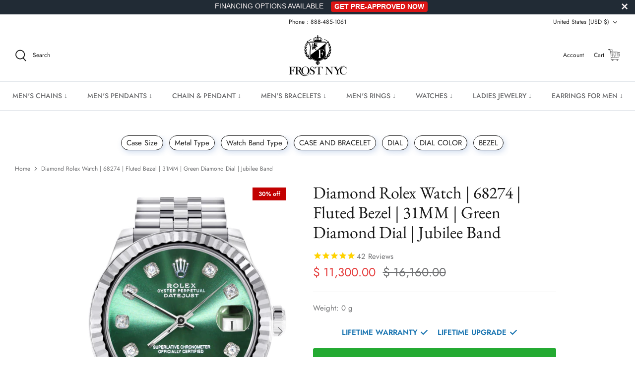

--- FILE ---
content_type: text/css
request_url: https://www.frostnyc.com/cdn/shop/t/126/assets/apolo.css?v=175499338827971883501741890266
body_size: 90
content:
.apolo-menu-mobile{display:none!important}.apolo-class-underline{position:relative}.apolo-class-underline:before{content:"";position:absolute;bottom:-5px;left:0;right:0;margin:0 auto;width:56%;height:3px;background:#171717}div.ba-trust-wrapper{display:none!important}.product-mbl{width:100%}#apolo-buy-add{cursor:pointer;background-color:#fff;color:#212b36;width:100%;margin-top:15px}.affirm-ala-price,.affirm-modal-trigger{color:red}.opt-label{min-height:30px!important;margin:5px 5px 0 0!important;padding:2px 2px 2px 1px!important;font-size:13px!important}.opt-btn:checked+.opt-label{border-color:#707173!important;cursor:default!important;border:#999 1px solid!important;background:#333!important;color:#fff!important}.swatch-style-listed .option-selector--swatch [data-swatch]:before,.swatch-style-dropdown .option-selector--swatch [data-swatch]:before{width:100%!important;height:100%!important;border-radius:0%!important}.swatch-style-listed .option-selector--swatch .opt-label[data-swatch]{min-width:calc(15% - 10px)!important}.swatch-style-listed .option-selector--swatch .opt-label__text{display:none!important}.checkout-col .checkout-buttons{width:62%;margin-left:38%}#cartform .checkout-col .button{min-width:100px!important;box-sizing:border-box!important;width:100%!important}#cartform .subtotal{margin:0 0 10px!important}#chat-widget-container{bottom:20px!important}.apolo-collection-footer{width:78%;float:right}.apolo-filter-menu{width:32%;margin-right:40px}.apolo-filter-menu ul{list-style-type:none;margin-bottom:20px;margin-left:15px}.apolo-filter-menu .filter-group{position:relative}.apolo-filter-menu .filter-group .collection-container{overflow:hidden;position:relative}.apolo-filter-menu h4{font-size:14px;padding-bottom:5px;margin-bottom:5px}.apolo-filter-menu .filter-group h4{border-top:0;margin-bottom:15px;padding-bottom:5px;border-bottom:1px solid #000;margin-top:20px}.apolo-filter-menu a{color:#171717}.apolo-filter-menu .filter-group li a{display:inline-block;margin-left:6px;text-decoration:none;font-size:12px}.apolo-filter-menu .filter-group .collection-count{position:absolute;right:0;font-size:12px}.apolo-filter-menu .filter-clear{position:absolute;top:0;right:10px;border-radius:10px;padding:0 5px;background-color:#eee;text-decoration:none;margin-top:-4px;font-size:13px}.apolo-footer-text{position:relative;padding:5px;max-height:280px;overflow:hidden;margin-bottom:5px}.apolo-more{color:#000;text-align:center;cursor:pointer}.apolo-footer-text.expanded{max-height:none}
/*# sourceMappingURL=/cdn/shop/t/126/assets/apolo.css.map?v=175499338827971883501741890266 */


--- FILE ---
content_type: text/css
request_url: https://www.frostnyc.com/cdn/shop/t/126/assets/apolo-mobile.css?v=38032873081748832831741890266
body_size: -310
content:
@media (min-width: 200px) and (max-width: 930px){.apolo-menu-mobile{display:block!important}.apolo-list-collection{margin-top:0!important;padding-top:25px!important;padding-bottom:25px!important}.strongly-spaced-row,.fully-spaced-row--medium{margin-bottom:15px!important}.checkout-col .checkout-buttons{width:100%;margin-left:0%}#chat-widget-container{bottom:0!important}.apolo-collection-footer{width:100%;float:none}.apolo-filter-menu .filter-clear{right:10px!important}.apolo-filter-menu .filter-group h4{padding-left:25px}.apolo-filter-status{display:none}.apolo-collection-footer .accordion-title{display:block;position:relative;margin:0;padding:.625em .625em .625em 1em;font-size:1.25em;font-weight:400;color:#3a3a3a;background:#fff;cursor:pointer;border-bottom:1px solid #3a3a3a}.accordion-title{position:relative}.accordion-title:after{content:"";position:absolute;right:0;left:6px;top:15%;transition:all .2s ease-in-out;display:block;width:7px;height:7px;border-top:solid 2px #000;border-right:solid 2px #000;-webkit-transform:rotate(135deg);transform:rotate(135deg)}.accordion-title.open:after{-webkit-transform:rotate(-45deg);transform:rotate(-45deg);top:35%}.apolo-filter-menu{width:100%!important;margin-bottom:15px}.apolo-filter-menu .filter-group h4{margin-bottom:8px;padding-bottom:4px;margin-top:0}.apolo-filter-menu ul{margin-bottom:10px;margin-top:5px}.page-section-spacing{margin-bottom:10px!important}.mobile-navigation-drawer .navigation__tier-2{padding-bottom:120px!important}}
/*# sourceMappingURL=/cdn/shop/t/126/assets/apolo-mobile.css.map?v=38032873081748832831741890266 */


--- FILE ---
content_type: text/css
request_url: https://www.frostnyc.com/cdn/shop/t/126/assets/filter-menu.scss.css?v=171983441980287388411741891130
body_size: 3397
content:
.filter-menu{margin-bottom:20px;display:block;background-color:#0000;border-radius:3px;padding:0;border:1px solidrgba(0,0,0,0)}.filter-menu .has_group_selected{display:inherit}.filter-group{position:relative;text-align:left}.filter-group .selected a{font-weight:700}.filter-group .filter-clear{position:absolute;top:10px;right:10px;border-radius:10px;padding:0 5px;text-decoration:none;font-size:12px;line-height:18px;background-color:#eee;color:#222;overflow:hidden}.filter-group .filter-clear:hover{background-color:#ddd;color:#222}.filter-group .collection-container{position:relative}.filter-group .collection-count{position:absolute;right:0}.filter-group h4{text-align:left;margin-bottom:10px;padding-bottom:5px;padding-right:45px;color:#222;border-bottom:1px solid #dddddd;font-size:18px;font-weight:600;margin-top:0;padding-top:0;border-top:none}.filter-group+.filter-group h4{margin-top:10px;padding-top:10px;border-top:1px solidrgba(0,0,0,0)}.filter-group .filter-clear{top:0}.filter-group+.filter-group .filter-clear{top:10px}.filter-group ul{display:block;margin:0;padding:0;font-size:0}.filter-group ul li{display:block;font-size:12px}.filter-group li a{display:inline-block;margin-left:6px;text-decoration:none;font-size:13px;text-indent:-21px;padding:0 0 0 21px}.filter-group li.inactive{opacity:.6}.filter-group li a,.filter-group li a:visited,.filter-group .collection-count{color:#222;font-size:14px;font-weight:300}.filter-group .collection-count{color:#888}.filter-group li div{line-height:22px}.filter-group li.selected a{color:#333}.filter-group li:hover a{color:#444}.filter-menu-none-selected li a,.has_collection_counts a{margin-right:35px}.sort-selector{margin:0 10px}@font-face{font-family:pt-font;src:url(//www.frostnyc.com/cdn/shop/t/126/assets/pt-font.eot?v=35406046816350484391741890266);src:url(//www.frostnyc.com/cdn/shop/t/126/assets/pt-font.eot?v=35406046816350484391741890266#iefix) format("embedded-opentype"),url(//www.frostnyc.com/cdn/shop/t/126/assets/pt-font.ttf?v=64367270460432704271741890266) format("truetype"),url(//www.frostnyc.com/cdn/shop/t/126/assets/pt-font.woff?v=132796830189226443511741890266) format("woff"),url(//www.frostnyc.com/cdn/shop/t/126/assets/pt-font.svg?v=26104912306370647421741890266#icomoon) format("svg");font-weight:400;font-style:normal;font-display:swap}i.check-icon,.pt-display-dropdown .filter-clear,.pt-display-dropdown .menu-trigger:after,.filter-group h4:after{font-family:pt-font!important;speak:none;font-style:normal;font-weight:400;font-variant:normal;text-transform:none;line-height:1;text-indent:0;-webkit-font-smoothing:antialiased;-moz-osx-font-smoothing:grayscale;color:#888}.selected i.check-icon{color:#444}i.check-icon:before,.pt-display-dropdown .filter-clear:before{content:"\e808";background-repeat:no-repeat;display:inline-block;margin-top:0;vertical-align:middle;height:17px;line-height:17px;width:17px;font-size:15px}a:hover i.check-icon:before{content:"\e809"}.selected i.check-icon:before{content:"\e810"}.selected a:hover i.check-icon:before{content:"\e811"}.fm-search-box{display:none}.pt-display-search .fm-search-box{display:inherit;margin:10px;width:calc(100% - 20px)}.filter-group-not-shown,.filter-group .collection-count{display:none!important}.filter-group li a{margin-right:0}.pt-filter-mode-single .has_selected .active{display:none}.pt-filter-mode-single .has_selected .selected,.pt-filter-mode-and .has_selected .active,.pt-filter-mode-switcher .has_selected .active{display:inherit}.filter-group .scroll-content,.pt-display-scroll .scroll-content{max-height:400px;overflow-y:auto;overflow-x:hidden}.pt-display-nocheckbox i.check-icon{display:none!important}.pt-display-nocheckbox li a{margin-left:6px}@media only screen and (max-width: 1001px){.pt-display-smallbox ul{margin-left:0;padding-left:0}.pt-display-smallbox ul li{display:inline-block;margin-left:0!important;margin-bottom:10px;margin-right:5px;background-color:#0000;border:1px solid #171717;border-radius:20px}.pt-display-smallbox ul li i.check-icon{display:none}.pt-display-smallbox ul li .collection-name{min-width:30px;text-align:center;padding:0;font-size:14px}.pt-display-smallbox ul li .collection-name a{text-align:center;display:block;min-width:46px;padding:4px 10px;margin:0;text-indent:0}.pt-display-smallbox ul li.selected{background-color:#171717}.pt-display-smallbox ul li.selected a{color:#fff}.pt-display-smallbox ul li:hover{background-color:#171717}.pt-display-smallbox ul li:hover a{color:#fff}.pt-display-smallbox .collection-count{display:none}}.pt-display-smallbox-full-width ul li{width:100%}@media only screen and (min-width: 992px){.pt-display-twocolumn .collection-container{width:calc(50% - 5px);float:left}.pt-display-twocolumn .collection-count{display:none}.pt-display-twocolumn ul{overflow:auto}.pt-display-twocolumn li a{margin-right:0}}.pt-display-swatch ul{padding-left:0;margin:0;display:inline-block}.pt-display-swatch ul li{display:inline-block;margin-left:0!important;padding-right:4px}.pt-display-swatch ul li .collection-name{min-height:17px;width:27px;min-height:27px;margin-bottom:8px;margin-right:3px}.pt-display-swatch .collection-count{display:none}.pt-display-swatch li:not(.view-more-link) a,.pt-display-swatch li:not(.view-more-link) a:hover{color:transparent!important;line-height:0px;margin-left:3px;font-size:0}.pt-display-swatch i.check-icon:before{content:"\e812";height:27px;line-height:27px;width:27px;font-size:25px}.pt-display-swatch a:hover i.check-icon:before{content:"\e813"}.pt-display-swatch .selected i.check-icon:before{content:"\e814"}.pt-display-swatch .selected a:hover i.check-icon:before{content:"\e815"}.pt-display-swatch ul .filter-active-color-royal-blue.collection-name .check-icon,.pt-display-swatch ul .filter-active-colour-royal-blue.collection-name .check-icon,.pt-display-swatch ul .filter-active-royal-blue.collection-name .check-icon{color:#4169e1}.pt-display-swatch ul .filter-active-color-ivory.collection-name .check-icon,.pt-display-swatch ul .filter-active-colour-ivory.collection-name .check-icon,.pt-display-swatch ul .filter-active-ivory.collection-name .check-icon{color:ivory}.pt-display-swatch ul .filter-active-color-lavender.collection-name .check-icon,.pt-display-swatch ul .filter-active-colour-lavender.collection-name .check-icon,.pt-display-swatch ul .filter-active-lavender.collection-name .check-icon{color:#e6e6fa}.pt-display-swatch ul .filter-active-color-lilac.collection-name .check-icon,.pt-display-swatch ul .filter-active-colour-lilac.collection-name .check-icon,.pt-display-swatch ul .filter-active-lilac.collection-name .check-icon{color:#c8a2c8}.pt-display-swatch ul .filter-active-color-plum.collection-name .check-icon,.pt-display-swatch ul .filter-active-colour-plum.collection-name .check-icon,.pt-display-swatch ul .filter-active-plum.collection-name .check-icon{color:plum}.pt-display-swatch ul .filter-active-color-fuchsia.collection-name .check-icon,.pt-display-swatch ul .filter-active-colour-fuchsia.collection-name .check-icon,.pt-display-swatch ul .filter-active-fuchsia.collection-name .check-icon,.pt-display-swatch ul .filter-active-color-magenta.collection-name .check-icon,.pt-display-swatch ul .filter-active-colour-magenta.collection-name .check-icon,.pt-display-swatch ul .filter-active-magenta.collection-name .check-icon{color:#f0f}.pt-display-swatch ul .filter-active-color-indigo.collection-name .check-icon,.pt-display-swatch ul .filter-active-colour-indigo.collection-name .check-icon,.pt-display-swatch ul .filter-active-indigo.collection-name .check-icon{color:indigo}.pt-display-swatch ul .filter-active-color-peach.collection-name .check-icon,.pt-display-swatch ul .filter-active-colour-peach.collection-name .check-icon,.pt-display-swatch ul .filter-active-peach.collection-name .check-icon{color:#ffdab9}.pt-display-swatch ul .filter-active-color-grape.collection-name .check-icon,.pt-display-swatch ul .filter-active-colour-grape.collection-name .check-icon,.pt-display-swatch ul .filter-active-grape.collection-name .check-icon{color:#8b008b}.pt-display-swatch ul .filter-active-color-teal.collection-name .check-icon,.pt-display-swatch ul .filter-active-colour-teal.collection-name .check-icon,.pt-display-swatch ul .filter-active-teal.collection-name .check-icon{color:teal}.pt-display-swatch ul .filter-active-color-cyan.collection-name .check-icon,.pt-display-swatch ul .filter-active-colour-cyan.collection-name .check-icon,.pt-display-swatch ul .filter-active-cyan.collection-name .check-icon{color:#0ff}.pt-display-swatch ul .filter-active-color-champagne.collection-name .check-icon,.pt-display-swatch ul .filter-active-colour-champagne.collection-name .check-icon,.pt-display-swatch ul .filter-active-champagne.collection-name .check-icon{color:#fad6a5}.pt-display-swatch ul .filter-active-color-beige.collection-name .check-icon,.pt-display-swatch ul .filter-active-colour-beige.collection-name .check-icon,.pt-display-swatch ul .filter-active-beige.collection-name .check-icon{color:#e4caab}.pt-display-swatch ul .filter-active-color-black.collection-name .check-icon,.pt-display-swatch ul .filter-active-colour-black.collection-name .check-icon,.pt-display-swatch ul .filter-active-black.collection-name .check-icon{color:#222}.pt-display-swatch ul .filter-active-color-blue.collection-name .check-icon,.pt-display-swatch ul .filter-active-colour-blue.collection-name .check-icon,.pt-display-swatch ul .filter-active-blue.collection-name .check-icon{color:#56f}.pt-display-swatch ul .filter-active-color-brown.collection-name .check-icon,.pt-display-swatch ul .filter-active-colour-brown.collection-name .check-icon,.pt-display-swatch ul .filter-active-brown.collection-name .check-icon{color:#7a4a38}.pt-display-swatch ul .filter-active-color-camel.collection-name .check-icon,.pt-display-swatch ul .filter-active-colour-camel.collection-name .check-icon,.pt-display-swatch ul .filter-active-camel.collection-name .check-icon{color:#c9802b}.pt-display-swatch ul .filter-active-color-clear.collection-name .check-icon,.pt-display-swatch ul .filter-active-colour-clear.collection-name .check-icon,.pt-display-swatch ul .filter-active-clear.collection-name .check-icon{color:#e6f5f5}.pt-display-swatch ul .filter-active-color-gold.collection-name .check-icon,.pt-display-swatch ul .filter-active-colour-gold.collection-name .check-icon,.pt-display-swatch ul .filter-active-gold.collection-name .check-icon{color:gold}.pt-display-swatch ul .filter-active-color-green.collection-name .check-icon,.pt-display-swatch ul .filter-active-colour-green.collection-name .check-icon,.pt-display-swatch ul .filter-active-green.collection-name .check-icon{color:#5d9}.pt-display-swatch ul .filter-active-color-gray.collection-name .check-icon,.pt-display-swatch ul .filter-active-colour-gray.collection-name .check-icon,.pt-display-swatch ul .filter-active-gray.collection-name .check-icon,.pt-display-swatch ul .filter-active-color-grey.collection-name .check-icon,.pt-display-swatch ul .filter-active-colour-grey.collection-name .check-icon,.pt-display-swatch ul .filter-active-grey.collection-name .check-icon{color:#999}.pt-display-swatch ul .filter-active-color-leopard.collection-name .check-icon,.pt-display-swatch ul .filter-active-colour-leopard.collection-name .check-icon,.pt-display-swatch ul .filter-active-leopard.collection-name .check-icon{color:#eb9e48}.pt-display-swatch ul .filter-active-color-mint.collection-name .check-icon,.pt-display-swatch ul .filter-active-colour-mint.collection-name .check-icon,.pt-display-swatch ul .filter-active-mint.collection-name .check-icon{color:#7bdea7}.pt-display-swatch ul .filter-active-color-multi.collection-name .check-icon,.pt-display-swatch ul .filter-active-colour-multi.collection-name .check-icon,.pt-display-swatch ul .filter-active-multi.collection-name .check-icon,.pt-display-swatch ul .filter-active-color-multi-color.collection-name .check-icon,.pt-display-swatch ul .filter-active-colour-multi-color.collection-name .check-icon,.pt-display-swatch ul .filter-active-multi-color.collection-name .check-icon{color:#eb9e48}.pt-display-swatch ul .filter-active-color-mustard.collection-name .check-icon,.pt-display-swatch ul .filter-active-colour-mustard.collection-name .check-icon,.pt-display-swatch ul .filter-active-mustard.collection-name .check-icon{color:mustard}.pt-display-swatch ul .filter-active-color-navy-blue.collection-name .check-icon,.pt-display-swatch ul .filter-active-colour-navy-blue.collection-name .check-icon,.pt-display-swatch ul .filter-active-navy-blue.collection-name .check-icon,.pt-display-swatch ul .filter-active-color-navy.collection-name .check-icon,.pt-display-swatch ul .filter-active-colour-navy.collection-name .check-icon,.pt-display-swatch ul .filter-active-navy.collection-name .check-icon{color:#000073}.pt-display-swatch ul .filter-active-color-nude.collection-name .check-icon,.pt-display-swatch ul .filter-active-colour-nude.collection-name .check-icon,.pt-display-swatch ul .filter-active-nude.collection-name .check-icon{color:#f3e0c9}.pt-display-swatch ul .filter-active-color-cream.collection-name .check-icon,.pt-display-swatch ul .filter-active-colour-cream.collection-name .check-icon,.pt-display-swatch ul .filter-active-cream.collection-name .check-icon{color:#ffe9cf}.pt-display-swatch ul .filter-active-color-orange.collection-name .check-icon,.pt-display-swatch ul .filter-active-colour-orange.collection-name .check-icon,.pt-display-swatch ul .filter-active-orange.collection-name .check-icon{color:orange}.pt-display-swatch ul .filter-active-color-pink.collection-name .check-icon,.pt-display-swatch ul .filter-active-colour-pink.collection-name .check-icon,.pt-display-swatch ul .filter-active-pink.collection-name .check-icon{color:#f436a1}.pt-display-swatch ul .filter-active-color-purple.collection-name .check-icon,.pt-display-swatch ul .filter-active-colour-purple.collection-name .check-icon,.pt-display-swatch ul .filter-active-purple.collection-name .check-icon{color:purple}.pt-display-swatch ul .filter-active-color-red.collection-name .check-icon,.pt-display-swatch ul .filter-active-colour-red.collection-name .check-icon,.pt-display-swatch ul .filter-active-red.collection-name .check-icon{color:red}.pt-display-swatch ul .filter-active-color-rose.collection-name .check-icon,.pt-display-swatch ul .filter-active-colour-rose.collection-name .check-icon,.pt-display-swatch ul .filter-active-rose.collection-name .check-icon{color:#edd0d6}.pt-display-swatch ul .filter-active-color-rust.collection-name .check-icon,.pt-display-swatch ul .filter-active-colour-rust.collection-name .check-icon,.pt-display-swatch ul .filter-active-rust.collection-name .check-icon{color:#c34c1e}.pt-display-swatch ul .filter-active-color-salmon.collection-name .check-icon,.pt-display-swatch ul .filter-active-colour-salmon.collection-name .check-icon,.pt-display-swatch ul .filter-active-salmon.collection-name .check-icon{color:salmon}.pt-display-swatch ul .filter-active-color-silver.collection-name .check-icon,.pt-display-swatch ul .filter-active-colour-silver.collection-name .check-icon,.pt-display-swatch ul .filter-active-silver.collection-name .check-icon{color:silver}.pt-display-swatch ul .filter-active-color-tan.collection-name .check-icon,.pt-display-swatch ul .filter-active-colour-tan.collection-name .check-icon,.pt-display-swatch ul .filter-active-tan.collection-name .check-icon{color:tan}.pt-display-swatch ul .filter-active-color-taupe.collection-name .check-icon,.pt-display-swatch ul .filter-active-colour-taupe.collection-name .check-icon,.pt-display-swatch ul .filter-active-taupe.collection-name .check-icon{color:#b1a79b}.pt-display-swatch ul .filter-active-color-white.collection-name .check-icon,.pt-display-swatch ul .filter-active-colour-white.collection-name .check-icon,.pt-display-swatch ul .filter-active-white.collection-name .check-icon{color:#fff}.pt-display-swatch ul .filter-active-color-wine.collection-name .check-icon,.pt-display-swatch ul .filter-active-colour-wine.collection-name .check-icon,.pt-display-swatch ul .filter-active-wine.collection-name .check-icon{color:#a61a3b}.pt-display-swatch ul .filter-active-color-yellow.collection-name .check-icon,.pt-display-swatch ul .filter-active-colour-yellow.collection-name .check-icon,.pt-display-swatch ul .filter-active-yellow.collection-name .check-icon{color:#ff0}.pt-display-swatch ul .filter-active-color-coral.collection-name .check-icon,.pt-display-swatch ul .filter-active-colour-coral.collection-name .check-icon,.pt-display-swatch ul .filter-active-coral.collection-name .check-icon{color:#ffd8ca}.pt-display-swatch ul .filter-active-color-ecru.collection-name .check-icon,.pt-display-swatch ul .filter-active-colour-ecru.collection-name .check-icon,.pt-display-swatch ul .filter-active-ecru.collection-name .check-icon{color:#f3efe0}.pt-display-swatch ul .filter-active-color-oatmeal.collection-name .check-icon,.pt-display-swatch ul .filter-active-colour-oatmeal.collection-name .check-icon,.pt-display-swatch ul .filter-active-oatmeal.collection-name .check-icon{color:#e0dcc8}.pt-display-swatch ul .filter-active-color-light-blue.collection-name .check-icon,.pt-display-swatch ul .filter-active-colour-light-blue.collection-name .check-icon,.pt-display-swatch ul .filter-active-light-blue.collection-name .check-icon{color:#c5e3ed}.pt-display-swatch ul .filter-active-color-cranberry.collection-name .check-icon,.pt-display-swatch ul .filter-active-colour-cranberry.collection-name .check-icon,.pt-display-swatch ul .filter-active-cranberry.collection-name .check-icon{color:#9f000f}.pt-display-swatch ul .filter-active-color-turquoise.collection-name .check-icon,.pt-display-swatch ul .filter-active-colour-turquoise.collection-name .check-icon,.pt-display-swatch ul .filter-active-turquoise.collection-name .check-icon{color:#00c5cd}.pt-display-swatch ul .filter-active-color-burgundy.collection-name .check-icon,.pt-display-swatch ul .filter-active-colour-burgundy.collection-name .check-icon,.pt-display-swatch ul .filter-active-burgundy.collection-name .check-icon{color:#8c001a}.pt-display-swatch ul .filter-active-color-golden.collection-name .check-icon,.pt-display-swatch ul .filter-active-colour-golden.collection-name .check-icon,.pt-display-swatch ul .filter-active-golden.collection-name .check-icon{color:gold}.pt-display-swatch ul .filter-active-color-khaki.collection-name .check-icon,.pt-display-swatch ul .filter-active-colour-khaki.collection-name .check-icon,.pt-display-swatch ul .filter-active-khaki.collection-name .check-icon{color:khaki}.pt-display-swatch ul .filter-active-color-heather-grey.collection-name .check-icon,.pt-display-swatch ul .filter-active-colour-heather-grey.collection-name .check-icon,.pt-display-swatch ul .filter-active-heather-grey.collection-name .check-icon{color:#606060}.pt-display-swatch ul .filter-active-color-heather-black.collection-name .check-icon,.pt-display-swatch ul .filter-active-colour-heather-black.collection-name .check-icon,.pt-display-swatch ul .filter-active-heather-black.collection-name .check-icon{color:#303030}.pt-display-swatch ul .filter-active-color-violet.collection-name .check-icon,.pt-display-swatch ul .filter-active-colour-violet.collection-name .check-icon,.pt-display-swatch ul .filter-active-violet.collection-name .check-icon{color:#7f00ff}.pt-display-swatch ul .filter-active-color-white.collection-name .check-icon,.pt-display-swatch ul .filter-active-colour-white.collection-name .check-icon,.pt-display-swatch ul .filter-active-white.collection-name .check-icon,.pt-display-swatch ul .filter-active-color-ivory.collection-name .check-icon,.pt-display-swatch ul .filter-active-colour-ivory.collection-name .check-icon,.pt-display-swatch ul .filter-active-ivory.collection-name .check-icon,.pt-display-swatch ul .filter-active-color-snow.collection-name .check-icon,.pt-display-swatch ul .filter-active-colour-snow.collection-name .check-icon,.pt-display-swatch ul .filter-active-snow.collection-name .check-icon{text-shadow:-1px 0 #888,0 1px #888,1px 0 #888,0 -1px #888}.filter-menu .pt-mobile-header{display:none!important}.filter-group .scroll-content,.pt-expand .filter-group .scroll-content,.filter-menu .filter-group .filter-clear{display:none}.filter-menu .has_group_selected .scroll-content,.pt-expand .pt-group-expanded .scroll-content,.filter-menu .refine-header .filter-clear,.pt-group-expanded .scroll-content{display:inherit}.filter-menu .has_group_selected .filter-clear{display:inline}.filter-group h4{cursor:pointer}.refine-header h4,.pt-display-dropdown h4{cursor:inherit}.filter-group h4:after{content:"\e836";font-weight:100;margin-right:13px;font-size:11px;right:0;top:0;position:absolute;line-height:22px}.filter-group+.filter-group h4:after{top:10px}.pt-display-dropdown h4:after{display:none}.filter-group.pt-group-expanded h4:after{content:"\e839"}.has_group_selected h4:after,.refine-header h4:after{content:none}.filter-menu .pt-display-dropdown{position:relative;margin:0}.filter-menu .pt-display-dropdown h4{min-width:150px;width:100%}@media only screen and (max-width: 400px){.filter-menu .pt-display-dropdown{width:100%;max-width:100%}}.filter-menu .pt-display-dropdown .menu-trigger{color:#222;font-size:14px;font-weight:300;border:solid 1px #CCC;background-color:#fff;cursor:pointer;padding:0 28px 0 15px;z-index:5;line-height:26px;height:28px;position:relative;overflow:hidden}.filter-menu .pt-display-dropdown .menu-trigger:after{content:"\e836";position:absolute;right:7px;top:7px}.filter-menu .pt-display-dropdown .collection-count{display:none}.filter-menu .pt-display-dropdown .filter-clear{background-color:transparent;display:inline-block;vertical-align:text-top;text-indent:-9999px;text-decoration:none;margin-top:0;margin-left:5px;padding:0;border-radius:0;width:20px;height:20px}.filter-menu .pt-display-dropdown .filter-clear:before{text-indent:9999px;content:"\e847"}.filter-menu .pt-display-dropdown .scroll-content{display:none;left:0;position:absolute;background:#f9f9f9;min-width:198px;width:198px;width:calc(100% - 20px);margin:0;padding:5px 10px;border:solid 1px #CCC;list-style:none;top:65px;z-index:6;text-align:left}.filter-menu .pt-display-dropdown li{margin:0;padding:4px 0;list-style:none}.filter-menu .pt-display-dropdown li a{margin-right:0;width:100%}.filter-menu .pt-display-dropdown li:hover{background:#d6d6d6}.filter-menu .pt-display-dropdown li:hover a{color:#000}@media only screen and (max-width: 1001px){.filter-menu .pt-display-dropdown.pt-display-smallbox li{margin:3px 10px}}.pt-display-nested h4{display:none!important}.pt-display-nested ul{margin-left:20px}.pt-display-nested a.filter-clear{display:none}@-webkit-keyframes bg-color{0%{background-color:#0084ff}50%{background-color:#0670cf}to{background-color:#0084ff}}@keyframes bg-color{0%{background-color:#0084ff}50%{background-color:#0670cf}to{background-color:#0084ff}}.pt-apply{-webkit-border-radius:28;-moz-border-radius:28;border-radius:28px;color:#fff;font-size:18px;background-color:#0084ff;text-decoration:none;margin-top:20px;margin-left:0;width:100%;font-weight:700;animation:bg-color 3s infinite;-webkit-animation:bg-color 3s infinite}.pt-apply:hover{background-color:#0670cf;text-decoration:none;animation:none;-webkit-animation:none}.pt-apply-disabled,.pt-apply-disabled:hover{background-color:#ccc;animation:none;-webkit-animation:none}@media screen and (min-width: 767px){.pt-sticky-mode{position:sticky;position:-webkit-sticky;top:25px;max-height:calc(90vh - 25px);overflow-y:auto;overflow-x:hidden}}[dir=rtl] .filter-menu .pt-mobile-header a.pt-nav-toggle p{margin:0 50px 0 0}[dir=rtl] .filter-group{text-align:right}[dir=rtl] .filter-group li a{margin-right:35px}[dir=rtl] .filter-group h4{text-align:right;padding-right:0}[dir=rtl] .filter-group .filter-clear{left:10px;right:unset}[dir=rtl] .filter-group .collection-count{left:0;right:unset}@media only screen and (max-width: 1001px){[dir=rtl] .filter-menu .pt-display-smallbox ul .collection-container{margin-right:0}}[dir=rtl] .filter-group h4:after{right:unset;left:10px}@media only screen and (min-width: 1001px){.pt-filter-drawer-btn,.pt-filter-drawer-header{display:none}.pt-drawer-active-mobile{padding-bottom:0!important}}@media only screen and (max-width: 1001px){.pt-filter-drawer:after{content:"";display:block;height:100px;width:100%}.pt-filter-drawer .pt-filter-drawer-header{margin:0;padding:10px;letter-spacing:1px;text-align:center;font-size:18px;font-weight:600;background-color:#000;color:#fff}.pt-filter-drawer-btn-container{display:flex;flex-direction:row-reverse;justify-content:space-between;margin-left:5px;margin-bottom:4px}.pt-filter-drawer-btn{margin:10px 10px 10px 0;padding:5px 20px;background-color:#fff;border:1px solid black;border-radius:20px;color:#000;font-size:13px;line-height:17px;font-weight:300;transition:all 70ms ease-in}.pt-filter-drawer-btn:hover{background-color:#000;color:#fff}body.pt-no-scroll{overflow:hidden!important}.filter-menu{padding:15px}.pt-filter-drawer{background-color:#fff;max-width:300px;width:100vw;z-index:999999;display:block;position:fixed;top:0;bottom:0;right:0;transform:translate(100vw);transition:all .6s cubic-bezier(.19,1,.22,1);overflow-y:auto;overflow-x:hidden;height:100vh}.pt-drawer-open{transform:translate(0)}.pt-overlay{display:none;z-index:999998;opacity:0;position:fixed;top:0;left:0;right:0;bottom:0;background-color:#000000bf;transition:opacity .8s cubic-bezier(.19,1,.22,1)}.pt-drawer-open+.pt-overlay{display:block;opacity:1}.pt-filter-drawer .pt-drawer-close-btn{font-family:pt-font!important;cursor:pointer;z-index:11;position:absolute;right:0;top:0;margin:10px}.pt-filter-drawer .pt-drawer-close-btn:after{content:"\e845";color:#fff}}body{overflow-x:hidden}#side-filter-container{width:100%}.side-filter-menu{float:left;width:20%;width:calc(0% + 220px);padding-right:10px}.main-filter-content{float:right;width:80%;width:calc(100% - 230px)}@media only screen and (max-width: 1060px){.side-filter-menu{width:25%;width:calc(0% + 190px)}.main-filter-content{width:75%;width:calc(100% - 200px)}}@media only screen and (max-width: 1001px){.side-filter-menu{max-width:94vw;width:100%;float:left;padding-right:0}.filter-menu{max-width:300px;margin:20px auto}.main-filter-content{width:100%;float:left}}.clearfix:after{content:"";display:table;clear:both}.pt-filter-drawer-btn{text-transform:none}#pt-mobile-side-scroll{display:none}.pt-filter-drawer-btn{margin:10px 0}.pt-filter-drawer-btn svg{height:14px;width:14px;transform:translate(3px,-2px)}#pt-mobile-side-scroll,#pt-mobile-side-scroll-secondary{display:block;height:42px;-ms-overflow-style:none;scrollbar-width:none}#pt-mobile-side-scroll::-webkit-scrollbar,#pt-mobile-side-scroll-secondary::-webkit-scrollbar{height:0px;background:transparent}#pt-mobile-side-scroll .filter-group h4,#pt-mobile-side-scroll .filter-group .filter-clear,#pt-mobile-side-scroll-secondary .filter-group h4,#pt-mobile-side-scroll-secondary .filter-group .filter-clear{display:none}#pt-mobile-side-scroll .filter-group .scroll-content,#pt-mobile-side-scroll-secondary .filter-group .scroll-content{display:block}#pt-mobile-side-scroll .filter-group .scroll-content ul,#pt-mobile-side-scroll-secondary .filter-group .scroll-content ul{overflow-x:auto;overflow-y:hidden;width:auto;display:flex;padding:0 6px 12px;-ms-overflow-style:none;scrollbar-width:none}#pt-mobile-side-scroll .filter-group .scroll-content ul::-webkit-scrollbar,#pt-mobile-side-scroll-secondary .filter-group .scroll-content ul::-webkit-scrollbar{height:0px;background:transparent}#pt-mobile-side-scroll .filter-group .scroll-content ul li,#pt-mobile-side-scroll-secondary .filter-group .scroll-content ul li{flex-shrink:0;margin-right:12px;box-shadow:3px 4px 12px #4779c040}#pt-mobile-side-scroll.rolex-collection,#pt-mobile-side-scroll.wedding-bands-collection,#pt-mobile-side-scroll-secondary.rolex-collection,#pt-mobile-side-scroll-secondary.wedding-bands-collection{overflow-x:auto;overflow-y:hidden;width:auto;display:flex;padding:0 6px 12px;position:relative}#pt-mobile-side-scroll.rolex-collection .filter-group,#pt-mobile-side-scroll.wedding-bands-collection .filter-group,#pt-mobile-side-scroll-secondary.rolex-collection .filter-group,#pt-mobile-side-scroll-secondary.wedding-bands-collection .filter-group{display:inline-block;flex-shrink:0;margin-bottom:0;position:static}#pt-mobile-side-scroll.rolex-collection .filter-group h4,#pt-mobile-side-scroll.wedding-bands-collection .filter-group h4,#pt-mobile-side-scroll-secondary.rolex-collection .filter-group h4,#pt-mobile-side-scroll-secondary.wedding-bands-collection .filter-group h4{display:inline-block;margin-right:12px;margin-top:0;margin-bottom:0;background-color:#0000;border:1px solid #171717;border-radius:20px;box-shadow:3px 4px 12px #4779c040;width:unset;padding:5px 10px;font-size:inherit;font-weight:inherit;font-family:inherit}#pt-mobile-side-scroll.rolex-collection .filter-group h4:after,#pt-mobile-side-scroll.wedding-bands-collection .filter-group h4:after,#pt-mobile-side-scroll-secondary.rolex-collection .filter-group h4:after,#pt-mobile-side-scroll-secondary.wedding-bands-collection .filter-group h4:after{content:none}#pt-mobile-side-scroll.rolex-collection .filter-group h4.active,#pt-mobile-side-scroll.wedding-bands-collection .filter-group h4.active,#pt-mobile-side-scroll-secondary.rolex-collection .filter-group h4.active,#pt-mobile-side-scroll-secondary.wedding-bands-collection .filter-group h4.active{background-color:#000;color:#fff}#pt-mobile-side-scroll.rolex-collection .filter-group .scroll-content,#pt-mobile-side-scroll.wedding-bands-collection .filter-group .scroll-content,#pt-mobile-side-scroll-secondary.rolex-collection .filter-group .scroll-content,#pt-mobile-side-scroll-secondary.wedding-bands-collection .filter-group .scroll-content{display:none;position:absolute;width:100vw;left:0;margin-top:12px}#pt-mobile-side-scroll.rolex-collection .filter-group .scroll-content ul,#pt-mobile-side-scroll.wedding-bands-collection .filter-group .scroll-content ul,#pt-mobile-side-scroll-secondary.rolex-collection .filter-group .scroll-content ul,#pt-mobile-side-scroll-secondary.wedding-bands-collection .filter-group .scroll-content ul{width:95vw}#pt-mobile-side-scroll-secondary{height:0;-ms-overflow-style:none;scrollbar-width:none}#pt-mobile-side-scroll-secondary::-webkit-scrollbar{height:0px;background:transparent}#pt-mobile-side-scroll-secondary.filter-open{height:42px}
/*# sourceMappingURL=/cdn/shop/t/126/assets/filter-menu.scss.css.map?v=171983441980287388411741891130 */


--- FILE ---
content_type: application/x-javascript; charset=utf-8
request_url: https://pixeleze.com/run?PixelezeData=%7B%22AccountId%22%3A%222948d1f9-0a9b-436a-b253-a592017d04fa%22%7D&SourceUrl=https%3A%2F%2Fwww.frostnyc.com%2Fproducts%2Fcopy-of-diamond-rolex-watch-fluted-bezel-31mm-baby-blue-diamond-dial-jubilee-band-1&Cookies=localization%3DUS%3B%20cart_currency%3DUSD%3B%20_shopify_y%3Daa3f0149-42f5-46bd-916e-72f1393cb2c0%3B%20_shopify_s%3De6336f81-d5f8-4c6e-a962-d93e97641dc9
body_size: 1342
content:
var div = document.createElement('div');
div.innerHTML = '';
while (child = div.firstChild)
{
if(child.nodeName.toLowerCase() == 'script' && child.src != undefined && child.src != null && child.src != '')
{
var script = document.createElement('script');
script.src = child.src;
document.body.appendChild(script);
div.removeChild(child);
}
else if(child.nodeName.toLowerCase() == 'script' && !child.src)
{
eval(child.innerHTML);
div.removeChild(child);
}
else
{
document.body.appendChild(child);
}
}

function PixelezeGetParameterByName(name) {var match = RegExp('[?&]' + name.toLowerCase() + '=([^&]*)', 'i').exec(window.location.search); return match && decodeURIComponent(match[1].replace(/\+/g, ' '));}
function PixelezeSetCookie(name,value,days,domain) {var expires = ''; if (days) {var date = new Date(); date.setTime(date.getTime() + (days*24*60*60*1000)); expires = '; expires = ' + date.toUTCString();} document.cookie = name + ' = ' + (value || '')  + expires + '; domain=' + domain + '; path =/ ';}
function PixelezeGetCookieValue(a) {var b = document.cookie.match('(^|;)\\s*' + a + '\\s*=\\s*([^;]+)'); return b ? b.pop() : '';}

var pxlzSASParameter = PixelezeGetParameterByName('sscid');
if (pxlzSASParameter)
{
PixelezeSetCookie('PixelezeShareASaleClickId', pxlzSASParameter, 3650, 'frostnyc.com');
}

var pxlzCJParameter = PixelezeGetParameterByName('cjevent');
if (pxlzCJParameter)
{
PixelezeSetCookie('PixelezeCJEventId', pxlzCJParameter, 3650, 'frostnyc.com');
}

var pxlzPepperjamParameter = PixelezeGetParameterByName('clickId');
if (pxlzPepperjamParameter)
{
var pxlzPJcurrentCookieValue = PixelezeGetCookieValue('PixelezePepperjamClickId')
if (!pxlzPJcurrentCookieValue)
{
PixelezeSetCookie('PixelezePepperjamClickId', pxlzPepperjamParameter, 60, 'frostnyc.com');
}
else
{
PixelezeSetCookie('PixelezePepperjamClickId', (pxlzPJcurrentCookieValue + ',' + pxlzPepperjamParameter), 60, 'frostnyc.com');
}
}

var pxlzIRParameter = PixelezeGetParameterByName('irclickid');
if (pxlzIRParameter)
{
PixelezeSetCookie('PixelezeImpactRadiusClickId', pxlzIRParameter, 90, 'frostnyc.com');
}

var pxlzTuneParameter = PixelezeGetParameterByName('tunecid');
if (pxlzTuneParameter)
{
PixelezeSetCookie('PixelezeTuneClickId', pxlzTuneParameter, 90, 'frostnyc.com');
}

var pxlzAvantLinkParameter = PixelezeGetParameterByName('avad');
if (pxlzAvantLinkParameter)
{
PixelezeSetCookie('PixelezeAvantLinkClickId', pxlzAvantLinkParameter, 90, 'frostnyc.com');
}



--- FILE ---
content_type: text/javascript
request_url: https://www.frostnyc.com/cdn/shop/t/126/assets/filter-menu.js?v=126452126340523575561741890266
body_size: 782
content:
function deferFilterjQuery(){function initCustomMobileFilters(){$("#pt-mobile-side-scroll").empty();var mediaQuery=window.matchMedia("(max-width: 1001px)");function setUpCustomScrollFilters(groups2){groups2.each(function(){$("#pt-mobile-side-scroll").append($(this).clone())}),$("#pt-mobile-side-scroll .filter-group h4").on("click",function(){$("#pt-mobile-side-scroll-secondary").empty(),$("#pt-mobile-side-scroll .filter-group h4").not($(this)).removeClass("active"),$(this).toggleClass("active"),$("#pt-mobile-side-scroll-secondary").addClass("filter-open");var thisGroup=$(this).next(".scroll-content").parent().clone();$("#pt-mobile-side-scroll .filter-group h4").hasClass("active")?$("#pt-mobile-side-scroll-secondary").append(thisGroup):$("#pt-mobile-side-scroll-secondary").removeClass("filter-open"),sliderInit()})}if(window.location.pathname.includes("rolex")){$("#pt-mobile-side-scroll").addClass("rolex-collection");var groups=$(".filter-group-wcqedtsm, .filter-group-metal-type, .filter-group-watch-band-type, .filter-group-case-and-bracele, .filter-group-dial, .filter-group-dial-color, .filter-group-bezel");setUpCustomScrollFilters(groups)}else if(window.location.pathname.includes("all-wedding-bands")){$("#pt-mobile-side-scroll").addClass("wedding-bands-collection");var groups=$(".filter-group-watjrnvb, .filter-group-wedding-band-typ, .filter-group-wedding-band-met, .filter-group-wedding-band-fin");setUpCustomScrollFilters(groups)}else if($('.filter-group h4:contains("Type")').length>0||$('.filter-group h4:contains("TYPE")').length>0||$('.filter-group h4:contains("type")').length>0){var firstTypeGroup=$('.filter-group h4:contains("Type")').parent().eq(0).clone();$("#pt-mobile-side-scroll").append(firstTypeGroup)}}if(window.jQuery){var $=window.jQuery;$(function(){var pt_on_load=function(){$(".filter-menu .filter-group").not(".has_group_selected, .refine-header, .pt-display-dropdown").toggleClass("pt-group-expanded"),$(".filter-group").hasClass("pt-group-expanded")?$(".filter-group.pt-group-expanded h4").attr("aria-expanded","true"):$(".filter-group").not(".has_group_selected, .refine-header, .pt-display-dropdown").find("h4").attr("aria-expanded","false"),$(".pt-display-search").not(".has_group_selected").find("input.fm-search-box").show(),$(".pt-display-dropdown").each(function(index){$(this).find("h4").after($(this).find(".filter-clear"))}),$(".pt-display-dropdown .scroll-content").each(function(index){if($(this).parent().find(".menu-trigger").length===0)if($(this).find("li.selected").length){var selected=$.map($(this).find("li.selected a"),function(element){return $(element).text()}).join(", ");selected.length<30?$(this).before('<div class="menu-trigger" tabindex="0" aria-label="'+$(this).closest(".filter-group").find("h4").text()+' dropdown selection collapsed">'+selected+"</div>"):$(this).before('<div class="menu-trigger" tabindex="0" aria-label="'+$(this).closest(".filter-group").find("h4").text()+' dropdown selection collapsed">'+$(this).find("li.selected").length+" Selected </div>")}else $(this).before('<div class="menu-trigger" tabindex="0" aria-label="'+$(this).closest(".filter-group").find("h4").text()+' dropdown selection collapsed">'+$(this).closest(".filter-group").find("h4").text()+"</div>")}),$(".filter-menu li a").attr("title",function(){return($(this).closest("li").hasClass("selected")?"Clear filter: ":"Add filter: ")+$(this).text()});var splitPath=function(url){var splitUrl=url.split("?")[0].split("#")[0].split("/");return splitUrl},getCollection=function(url){var splitUrl=splitPath(url);return splitUrl[2]},getTags=function(url){var splitUrl=splitPath(url);return(splitUrl[3]||"").split("+")},getCommonCollection=function(url_top,url_nested){var collection_top=getCollection(url_top),collection_nested=getCollection(url_nested);return collection_top!==collection_nested?"all":collection_top},getCommonTags=function(url_top,url_nested){var tags_top=getTags(url_top),tags_nested=getTags(url_nested);return tags_top.filter(function(n){return tags_nested.indexOf(n)>-1})},getCommonUrl=function(url_top,url_nested){var val="/collections/"+getCommonCollection(url_top,url_nested)+"/"+getCommonTags(url_top,url_nested).join("+"),lastChar=val.slice(-1);return lastChar=="/"&&(val=val.slice(0,-1)),val},clearNestedParent=$(".pt-display-nested").prev().each(function(){var clearNested=$(this).next().find("a.filter-clear").attr("href");if(clearNested){var clearLink=$(this).find("a.filter-clear");clearLink.attr("href",getCommonUrl(clearLink.attr("href"),clearNested));var filterLinks=$(this).find("li.selected .collection-name a").each(function(){$(this).attr("href",getCommonUrl($(this).attr("href"),clearNested))})}});$(".pt-filter-drawer-header").offset()!=null&&$(".pt-filter-drawer").css("padding-bottom",$(".pt-filter-drawer").offset().top),$(".filter-group").each(function(){$(this).hasClass("pt-display-smallbox")||$(this).addClass("pt-display-smallbox")}),initCustomMobileFilters()};pt_on_load(),window.initCustomMobileFilters=initCustomMobileFilters,window.pt_on_load=pt_on_load,$(window).on("resize",initCustomMobileFilters),$(document).on("click",".filter-menu .filter-group .collection-container a",function(){$(this).parent().addClass("selected"),$(this).closest(".filter-group").hasClass("has_group_selected")&&$(this).closest("li").siblings().removeClass("selected")}),$(document).on("click",".filter-menu h4",function(e){$(this).closest(".filter-group").not(".has_group_selected, .refine-header, .pt-display-dropdown").toggleClass("pt-group-expanded"),$(this).closest(".filter-group").not(".has_group_selected, .refine-header, .pt-display-dropdown").hasClass("pt-group-expanded")?$(this).closest(".filter-group h4").attr("aria-expanded","true"):$(this).closest(".filter-group h4").attr("aria-expanded","false"),e.preventDefault()}),$(document).on("keydown",".filter-menu h4",function(e){(e.which==13||e.which==32)&&(e.preventDefault(),$(this).click())}),$(document).on("keyup",".filter-group input.fm-search-box",function(){var value=this.value.toLowerCase();$(this).closest(".filter-group").find("li").each(function(){$(this).text().toLowerCase().search(value)>-1?$(this).show(100):$(this).hide(100)})}),$(document).on("click",".pt-display-dropdown .menu-trigger",function(){$(this).next(".scroll-content").css("top",$(this).position().top+$(this).height()+1).css("left",$(this).position().left),$(this).next(".scroll-content").slideToggle("fast"),$(this).next(".scroll-content").toggleClass("dropdown-open"),$(this).next(".scroll-content").hasClass("dropdown-open")?$(this).attr("aria-label",$(this).closest(".filter-group").find("h4").text()+" dropdown selection expanded"):$(this).attr("aria-label",$(this).closest(".filter-group").find("h4").text()+" dropdown selection collapsed")}),$(document).on("keydown",".pt-display-dropdown .menu-trigger",function(e){(e.which==13||e.which==32)&&(e.preventDefault(),$(this).click())}),$(document).on("mouseleave",".pt-display-dropdown .scroll-content",function(){$(this).removeClass("dropdown-open"),$(this).slideUp("fast"),$(this).prev(".menu-trigger").attr("aria-label",$(this).closest(".filter-group").find("h4").text()+" dropdown selection collapsed")}),$(document).on("focusout",".pt-display-dropdown .scroll-content li:last-child",function(){$(this).closest(".scroll-content").removeClass("dropdown-open"),$(this).closest(".scroll-content").slideUp("fast"),$(this).closest(".scroll-content").prev(".menu-trigger").attr("aria-label",$(this).closest(".filter-group").find("h4").text()+" dropdown selection collapsed")}),$(document).on("click","#pt-drawer-btn",function(){$(this).parent().next(".pt-filter-drawer").addClass("pt-drawer-open"),$("body").addClass("pt-no-scroll")}),$(document).on("click",".pt-overlay, .pt-drawer-close-btn",function(){$(".pt-filter-drawer").removeClass("pt-drawer-open"),$("body").removeClass("pt-no-scroll")})})}else setTimeout(function(){deferFilterjQuery()},50)}deferFilterjQuery();
//# sourceMappingURL=/cdn/shop/t/126/assets/filter-menu.js.map?v=126452126340523575561741890266


--- FILE ---
content_type: text/json
request_url: https://conf.config-security.com/model
body_size: 86
content:
{"title":"recommendation AI model (keras)","structure":"release_id=0x64:74:7a:2f:31:47:31:7e:68:51:60:7d:26:69:3a:4a:3d:6c:38:73:76:57:56:35:78:72:4b:3b:55;keras;op187xv1fcizet1o2oghtdpyc5v4skb2k3v2tayzae5dg3c8mdw6mggbkv7s6et6q3783frq","weights":"../weights/64747a2f.h5","biases":"../biases/64747a2f.h5"}